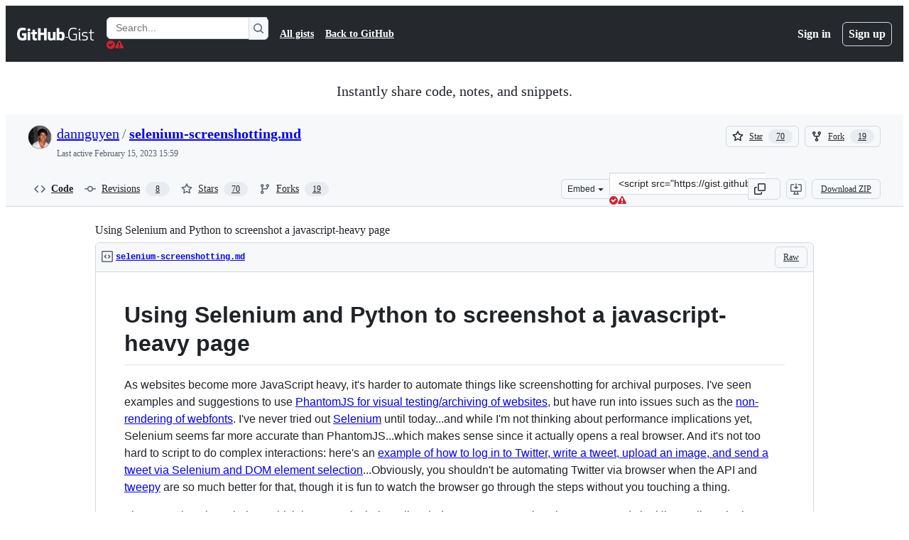

--- FILE ---
content_type: application/javascript
request_url: https://github.githubassets.com/assets/7332-5ea4ccf72018.js
body_size: 18192
content:
"use strict";(globalThis.webpackChunk_github_ui_github_ui=globalThis.webpackChunk_github_ui_github_ui||[]).push([[7332],{7332:(e,t,s)=>{s.d(t,{H5:()=>PageRenderer,Uz:()=>W,YR:()=>V,gM:()=>B,session:()=>H}),function(){if(void 0===window.Reflect||void 0===window.customElements||window.customElements.polyfillWrapFlushCallback)return;let e=HTMLElement;window.HTMLElement=({HTMLElement:function(){return Reflect.construct(e,[],this.constructor)}}).HTMLElement,HTMLElement.prototype=e.prototype,HTMLElement.prototype.constructor=HTMLElement,Object.setPrototypeOf(HTMLElement,e)}();var i=HTMLFormElement.prototype;function r(e,t,s){throw new e("Failed to execute 'requestSubmit' on 'HTMLFormElement': "+t+".",s)}"function"!=typeof i.requestSubmit&&(i.requestSubmit=function(e){var t,s;e?(t=e,s=this,t instanceof HTMLElement||r(TypeError,"parameter 1 is not of type 'HTMLElement'"),"submit"==t.type||r(TypeError,"The specified element is not a submit button"),t.form==s||r(DOMException,"The specified element is not owned by this form element","NotFoundError"),e.click()):((e=document.createElement("input")).type="submit",e.hidden=!0,this.appendChild(e),e.click(),this.removeChild(e))});let n=new WeakMap;function o(e){var t;let s,i,r=(null==(i=(s=(t=e.target)instanceof Element?t:t instanceof Node?t.parentElement:null)?s.closest("input, button"):null)?void 0:i.type)=="submit"?i:null;r&&r.form&&n.set(r.form,r)}!function(){let e;if(!("submitter"in Event.prototype)){if("SubmitEvent"in window&&/Apple Computer/.test(navigator.vendor))e=window.SubmitEvent.prototype;else{if("SubmitEvent"in window)return;e=window.Event.prototype}addEventListener("click",o,!0),Object.defineProperty(e,"submitter",{get(){if("submit"==this.type&&this.target instanceof HTMLFormElement)return n.get(this.target)}})}}();let a=null,l=null!=(X=null==(Q=globalThis.trustedTypes)?void 0:Q.emptyHTML)?X:"";(x=J||(J={})).eager="eager",x.lazy="lazy";let FrameElement=class FrameElement extends HTMLElement{constructor(){super(),this.loaded=Promise.resolve(),this.previousSrc=null,this.delegate=new FrameElement.delegateConstructor(this)}static get observedAttributes(){return["disabled","complete","loading","src"]}connectedCallback(){this.delegate.connect()}disconnectedCallback(){this.delegate.disconnect()}reload(){return this.delegate.sourceURLReloaded()}attributeChangedCallback(e){"loading"==e?this.delegate.loadingStyleChanged():"complete"==e?this.delegate.completeChanged():"src"==e?this.delegate.sourceURLChanged():this.delegate.disabledChanged()}get src(){return this.getAttribute("src")}set src(e){if(e)if(a){let t=a.createScriptURL(e);this.setAttribute("src",t)}else this.setAttribute("src",e);else this.removeAttribute("src")}get loading(){return"lazy"===(this.getAttribute("loading")||"").toLowerCase()?J.lazy:J.eager}set loading(e){e?this.setAttribute("loading",e):this.removeAttribute("loading")}get disabled(){return this.hasAttribute("disabled")}set disabled(e){e?this.setAttribute("disabled",""):this.removeAttribute("disabled")}get autoscroll(){return this.hasAttribute("autoscroll")}set autoscroll(e){e?this.setAttribute("autoscroll",""):this.removeAttribute("autoscroll")}get complete(){return!this.delegate.isLoading}get isActive(){return this.ownerDocument===document&&!this.isPreview}get isPreview(){var e,t;return null==(t=null==(e=this.ownerDocument)?void 0:e.documentElement)?void 0:t.hasAttribute("data-turbo-preview")}};function h(e){return new URL(e.toString(),document.baseURI)}function c(e){let t;return e.hash?e.hash.slice(1):(t=e.href.match(/#(.*)$/))?t[1]:void 0}function d(e,t){return h((null==t?void 0:t.getAttribute("formaction"))||e.getAttribute("action")||e.action)}function u(e){let t=c(e);return null!=t?e.href.slice(0,-(t.length+1)):e.href}let FetchResponse=class FetchResponse{constructor(e){this.response=e}get succeeded(){return this.response.ok}get failed(){return!this.succeeded}get clientError(){return this.statusCode>=400&&this.statusCode<=499}get serverError(){return this.statusCode>=500&&this.statusCode<=599}get redirected(){return this.response.redirected}get location(){return h(this.response.url)}get isHTML(){return this.contentType&&this.contentType.match(/^(?:text\/([^\s;,]+\b)?html|application\/xhtml\+xml)\b/)}get statusCode(){return this.response.status}get contentType(){return this.header("Content-Type")}get responseText(){return this.response.clone().text()}get responseHTML(){return this.isHTML?this.response.clone().text():Promise.resolve(void 0)}header(e){return this.response.headers.get(e)}};function m(e){return"advance"==e||"replace"==e||"restore"==e}function p(e){if("false"==e.getAttribute("data-turbo-eval"))return e;{let t=document.createElement("script"),s=C("csp-nonce");return s&&(t.nonce=s),null!==e.textContent&&(null!==a?t.textContent=a.createScript(e.textContent):t.textContent=e.textContent),t.async=!1,function(e,t){for(let{name:s,value:i}of t.attributes)if("src"===s&&null!==a){let t=a.createScriptURL(i);e.setAttribute(s,t)}else e.setAttribute(s,i)}(t,e),t}}function g(e,{target:t,cancelable:s,detail:i}={}){let r=new CustomEvent(e,{cancelable:s,bubbles:!0,detail:i});return t&&t.isConnected?t.dispatchEvent(r):document.documentElement.dispatchEvent(r),r}function f(){return new Promise(e=>requestAnimationFrame(()=>e()))}function v(e=""){return new DOMParser().parseFromString(e,"text/html")}function b(e,...t){var s,i;let r=(s=e,i=t,s.reduce((e,t,s)=>e+t+(void 0==i[s]?"":i[s]),"")).replace(/^\n/,"").split(`
`),n=r[0].match(/^\s+/),o=n?n[0].length:0;return r.map(e=>e.slice(o)).join(`
`)}function S(){return Array.from({length:36}).map((e,t)=>8==t||13==t||18==t||23==t?"-":14==t?"4":19==t?(Math.floor(4*Math.random())+8).toString(16):Math.floor(15*Math.random()).toString(16)).join("")}function w(e,...t){for(let s of t.map(t=>null==t?void 0:t.getAttribute(e)))if("string"==typeof s)return s;return null}function E(...e){for(let t of e)"turbo-frame"==t.localName&&t.setAttribute("busy",""),t.setAttribute("aria-busy","true")}function y(...e){for(let t of e)"turbo-frame"==t.localName&&t.removeAttribute("busy"),t.removeAttribute("aria-busy")}function R(e){switch(e){case"replace":return history.replaceState;case"advance":case"restore":return history.pushState}}function L(e){return document.querySelector(`meta[name="${e}"]`)}function C(e){let t=L(e);return t&&t.content}(U=G||(G={}))[U.get=0]="get",U[U.post=1]="post",U[U.put=2]="put",U[U.patch=3]="patch",U[U.delete=4]="delete";let FetchRequest=class FetchRequest{constructor(e,t,s,i=new URLSearchParams,r=null){this.abortController=new AbortController,this.resolveRequestPromise=e=>{},this.delegate=e,this.method=t,this.headers=this.defaultHeaders,this.body=i,this.url=s,this.target=r}get location(){return this.url}get params(){return this.url.searchParams}get entries(){return this.body?Array.from(this.body.entries()):[]}cancel(){this.abortController.abort()}async perform(){var e,t;let{fetchOptions:s}=this;null==(t=(e=this.delegate).prepareHeadersForRequest)||t.call(e,this.headers,this),await this.allowRequestToBeIntercepted(s);try{this.delegate.requestStarted(this);let e=await fetch(this.url.href,s);return await this.receive(e)}catch(e){if("AbortError"!==e.name)throw this.willDelegateErrorHandling(e)&&this.delegate.requestErrored(this,e),e}finally{this.delegate.requestFinished(this)}}async receive(e){let t=new FetchResponse(e);return g("turbo:before-fetch-response",{cancelable:!0,detail:{fetchResponse:t},target:this.target}).defaultPrevented?this.delegate.requestPreventedHandlingResponse(this,t):t.succeeded?this.delegate.requestSucceededWithResponse(this,t):this.delegate.requestFailedWithResponse(this,t),t}get fetchOptions(){var e;return{method:G[this.method].toUpperCase(),credentials:"same-origin",headers:this.headers,redirect:"follow",body:this.isIdempotent?null:this.body,signal:this.abortSignal,referrer:null==(e=this.delegate.referrer)?void 0:e.href}}get defaultHeaders(){return{Accept:"text/html, application/xhtml+xml"}}get isIdempotent(){return this.method==G.get}get abortSignal(){return this.abortController.signal}acceptResponseType(e){this.headers.Accept=[e,this.headers.Accept].join(", ")}async allowRequestToBeIntercepted(e){let t=new Promise(e=>this.resolveRequestPromise=e);g("turbo:before-fetch-request",{cancelable:!0,detail:{fetchOptions:e,url:this.url,resume:this.resolveRequestPromise},target:this.target}).defaultPrevented&&await t}willDelegateErrorHandling(e){return!g("turbo:fetch-request-error",{target:this.target,cancelable:!0,detail:{request:this,error:e}}).defaultPrevented}};let AppearanceObserver=class AppearanceObserver{constructor(e,t){this.started=!1,this.intersect=e=>{let t=e.slice(-1)[0];(null==t?void 0:t.isIntersecting)&&this.delegate.elementAppearedInViewport(this.element)},this.delegate=e,this.element=t,this.intersectionObserver=new IntersectionObserver(this.intersect)}start(){this.started||(this.started=!0,this.intersectionObserver.observe(this.element))}stop(){this.started&&(this.started=!1,this.intersectionObserver.unobserve(this.element))}};let StreamMessage=class StreamMessage{constructor(e){this.fragment=function(e){for(let t of e.querySelectorAll("turbo-stream")){let e=document.importNode(t,!0);for(let t of e.templateElement.content.querySelectorAll("script"))"application/json"!==t.type&&t.replaceWith(p(t));t.replaceWith(e)}return e}(e)}static wrap(e){let t;if("string"!=typeof e)return e;return new this(((t=document.createElement("template")).innerHTML=e,t.content))}};StreamMessage.contentType="text/vnd.turbo-stream.html",(_=Z||(Z={}))[_.initialized=0]="initialized",_[_.requesting=1]="requesting",_[_.waiting=2]="waiting",_[_.receiving=3]="receiving",_[_.stopping=4]="stopping",_[_.stopped=5]="stopped",(j=ee||(ee={})).urlEncoded="application/x-www-form-urlencoded",j.multipart="multipart/form-data",j.plain="text/plain";let FormSubmission=class FormSubmission{constructor(e,t,s,i=!1){this.state=Z.initialized,this.delegate=e,this.formElement=t,this.submitter=s,this.formData=function(e,t){let s=new FormData(e),i=null==t?void 0:t.getAttribute("name"),r=null==t?void 0:t.getAttribute("value");return i&&s.append(i,r||""),s}(t,s),this.location=h(this.action),this.method==G.get&&function(e,t){let s=new URLSearchParams;for(let[e,i]of t)i instanceof File||s.append(e,i);e.search=s.toString()}(this.location,[...this.body.entries()]),this.fetchRequest=new FetchRequest(this,this.method,this.location,this.body,this.formElement),this.mustRedirect=i}static confirmMethod(e,t,s){return Promise.resolve(confirm(e))}get method(){var e;return function(e){switch(e.toLowerCase()){case"get":return G.get;case"post":return G.post;case"put":return G.put;case"patch":return G.patch;case"delete":return G.delete}}(((null==(e=this.submitter)?void 0:e.getAttribute("formmethod"))||this.formElement.getAttribute("method")||"").toLowerCase())||G.get}get action(){var e;let t="string"==typeof this.formElement.action?this.formElement.action:null;return(null==(e=this.submitter)?void 0:e.hasAttribute("formaction"))?this.submitter.getAttribute("formaction")||"":this.formElement.getAttribute("action")||t||""}get body(){return this.enctype==ee.urlEncoded||this.method==G.get?new URLSearchParams(this.stringFormData):this.formData}get enctype(){var e;switch(((null==(e=this.submitter)?void 0:e.getAttribute("formenctype"))||this.formElement.enctype).toLowerCase()){case ee.multipart:return ee.multipart;case ee.plain:return ee.plain;default:return ee.urlEncoded}}get isIdempotent(){return this.fetchRequest.isIdempotent}get stringFormData(){return[...this.formData].reduce((e,[t,s])=>e.concat("string"==typeof s?[[t,s]]:[]),[])}async start(){let{initialized:e,requesting:t}=Z,s=w("data-turbo-confirm",this.submitter,this.formElement);if(("string"!=typeof s||await FormSubmission.confirmMethod(s,this.formElement,this.submitter))&&this.state==e)return this.state=t,this.fetchRequest.perform()}stop(){let{stopping:e,stopped:t}=Z;if(this.state!=e&&this.state!=t)return this.state=e,this.fetchRequest.cancel(),!0}prepareHeadersForRequest(e,t){if(!t.isIdempotent){let t=function(e){if(null!=e){let t=(document.cookie?document.cookie.split("; "):[]).find(t=>t.startsWith(e));if(t){let e=t.split("=").slice(1).join("=");return e?decodeURIComponent(e):void 0}}}(C("csrf-param"))||C("csrf-token");t&&(e["X-CSRF-Token"]=t)}this.requestAcceptsTurboStreamResponse(t)&&t.acceptResponseType(StreamMessage.contentType)}requestStarted(e){var t;this.state=Z.waiting,null==(t=this.submitter)||t.setAttribute("disabled",""),g("turbo:submit-start",{target:this.formElement,detail:{formSubmission:this}}),this.delegate.formSubmissionStarted(this)}requestPreventedHandlingResponse(e,t){this.result={success:t.succeeded,fetchResponse:t}}requestSucceededWithResponse(e,t){if(t.clientError||t.serverError)this.delegate.formSubmissionFailedWithResponse(this,t);else{var s;if(this.requestMustRedirect(e)&&200==(s=t).statusCode&&!s.redirected){let e=Error("Form responses must redirect to another location");this.delegate.formSubmissionErrored(this,e)}else this.state=Z.receiving,this.result={success:!0,fetchResponse:t},this.delegate.formSubmissionSucceededWithResponse(this,t)}}requestFailedWithResponse(e,t){this.result={success:!1,fetchResponse:t},this.delegate.formSubmissionFailedWithResponse(this,t)}requestErrored(e,t){this.result={success:!1,error:t},this.delegate.formSubmissionErrored(this,t)}requestFinished(e){var t;this.state=Z.stopped,null==(t=this.submitter)||t.removeAttribute("disabled"),g("turbo:submit-end",{target:this.formElement,detail:Object.assign({formSubmission:this},this.result)}),this.delegate.formSubmissionFinished(this)}requestMustRedirect(e){return!e.isIdempotent&&this.mustRedirect}requestAcceptsTurboStreamResponse(e){return!e.isIdempotent||function(e,...t){return t.some(t=>t&&t.hasAttribute(e))}("data-turbo-stream",this.submitter,this.formElement)}};let Snapshot=class Snapshot{constructor(e){this.element=e}get activeElement(){return this.element.ownerDocument.activeElement}get children(){return[...this.element.children]}hasAnchor(e){return null!=this.getElementForAnchor(e)}getElementForAnchor(e){return e?this.element.querySelector(`[id='${e}'], a[name='${e}']`):null}get isConnected(){return this.element.isConnected}get firstAutofocusableElement(){for(let e of this.element.querySelectorAll("[autofocus]"))if(null==e.closest("[inert], :disabled, [hidden], details:not([open]), dialog:not([open])"))return e;else continue;return null}get permanentElements(){return P(this.element)}getPermanentElementById(e){return A(this.element,e)}getPermanentElementMapForSnapshot(e){let t={};for(let s of this.permanentElements){let{id:i}=s,r=e.getPermanentElementById(i);r&&(t[i]=[s,r])}return t}};function A(e,t){return e.querySelector(`#${t}[data-turbo-permanent]`)}function P(e){return e.querySelectorAll("[id][data-turbo-permanent]")}let FormSubmitObserver=class FormSubmitObserver{constructor(e,t){this.started=!1,this.submitCaptured=()=>{this.eventTarget.removeEventListener("submit",this.submitBubbled,!1),this.eventTarget.addEventListener("submit",this.submitBubbled,!1)},this.submitBubbled=e=>{if(!e.defaultPrevented){var t,s;let i=e.target instanceof HTMLFormElement?e.target:void 0,r=e.submitter||void 0;i&&(t=i,"dialog"!=((null==(s=r)?void 0:s.getAttribute("formmethod"))||t.getAttribute("method")))&&function(e,t){let s=(null==t?void 0:t.getAttribute("formtarget"))||e.target;for(let e of document.getElementsByName(s))if(e instanceof HTMLIFrameElement)return!1;return!0}(i,r)&&this.delegate.willSubmitForm(i,r)&&(e.preventDefault(),e.stopImmediatePropagation(),this.delegate.formSubmitted(i,r))}},this.delegate=e,this.eventTarget=t}start(){this.started||(this.eventTarget.addEventListener("submit",this.submitCaptured,!0),this.started=!0)}stop(){this.started&&(this.eventTarget.removeEventListener("submit",this.submitCaptured,!0),this.started=!1)}};let View=class View{constructor(e,t){this.resolveRenderPromise=e=>{},this.resolveInterceptionPromise=e=>{},this.delegate=e,this.element=t}scrollToAnchor(e){let t=this.snapshot.getElementForAnchor(e);t?(this.scrollToElement(t),this.focusElement(t)):this.scrollToPosition({x:0,y:0})}scrollToAnchorFromLocation(e){this.scrollToAnchor(c(e))}scrollToElement(e){e.scrollIntoView()}focusElement(e){e instanceof HTMLElement&&(e.hasAttribute("tabindex")?e.focus():(e.setAttribute("tabindex","-1"),e.focus(),e.removeAttribute("tabindex")))}scrollToPosition({x:e,y:t}){this.scrollRoot.scrollTo(e,t)}scrollToTop(){this.scrollToPosition({x:0,y:0})}get scrollRoot(){return window}async render(e){let{isPreview:t,shouldRender:s,newSnapshot:i}=e;if(s)try{this.renderPromise=new Promise(e=>this.resolveRenderPromise=e),this.renderer=e,await this.prepareToRenderSnapshot(e);let s=new Promise(e=>this.resolveInterceptionPromise=e),r={resume:this.resolveInterceptionPromise,render:this.renderer.renderElement};this.delegate.allowsImmediateRender(i,r)||await s,await this.renderSnapshot(e),this.delegate.viewRenderedSnapshot(i,t),this.delegate.preloadOnLoadLinksForView(this.element),this.finishRenderingSnapshot(e)}finally{delete this.renderer,this.resolveRenderPromise(void 0),delete this.renderPromise}else this.invalidate(e.reloadReason)}invalidate(e){this.delegate.viewInvalidated(e)}async prepareToRenderSnapshot(e){this.markAsPreview(e.isPreview),await e.prepareToRender()}markAsPreview(e){e?this.element.setAttribute("data-turbo-preview",""):this.element.removeAttribute("data-turbo-preview")}async renderSnapshot(e){await e.render()}finishRenderingSnapshot(e){e.finishRendering()}};let FrameView=class FrameView extends View{invalidate(){this.element.textContent=""}get snapshot(){return new Snapshot(this.element)}};let LinkInterceptor=class LinkInterceptor{constructor(e,t){this.clickBubbled=e=>{this.respondsToEventTarget(e.target)?this.clickEvent=e:delete this.clickEvent},this.linkClicked=e=>{this.clickEvent&&this.respondsToEventTarget(e.target)&&e.target instanceof Element&&this.delegate.shouldInterceptLinkClick(e.target,e.detail.url,e.detail.originalEvent)&&(this.clickEvent.preventDefault(),e.preventDefault(),this.delegate.linkClickIntercepted(e.target,e.detail.url,e.detail.originalEvent)),delete this.clickEvent},this.willVisit=e=>{delete this.clickEvent},this.delegate=e,this.element=t}start(){this.element.addEventListener("click",this.clickBubbled),document.addEventListener("turbo:click",this.linkClicked),document.addEventListener("turbo:before-visit",this.willVisit)}stop(){this.element.removeEventListener("click",this.clickBubbled),document.removeEventListener("turbo:click",this.linkClicked),document.removeEventListener("turbo:before-visit",this.willVisit)}respondsToEventTarget(e){let t=e instanceof Element?e:e instanceof Node?e.parentElement:null;return t&&t.closest("turbo-frame, html")==this.element}};let LinkClickObserver=class LinkClickObserver{constructor(e,t){this.started=!1,this.clickCaptured=()=>{this.eventTarget.removeEventListener("click",this.clickBubbled,!1),this.eventTarget.addEventListener("click",this.clickBubbled,!1)},this.clickBubbled=e=>{if(e instanceof MouseEvent&&this.clickEventIsSignificant(e)){let t=e.composedPath&&e.composedPath()[0]||e.target,s=this.findLinkFromClickTarget(t);if(s&&function(e){for(let t of document.getElementsByName(e.target))if(t instanceof HTMLIFrameElement)return!1;return!0}(s)){let t=this.getLocationForLink(s);this.delegate.willFollowLinkToLocation(s,t,e)&&(e.preventDefault(),this.delegate.followedLinkToLocation(s,t))}}},this.delegate=e,this.eventTarget=t}start(){this.started||(this.eventTarget.addEventListener("click",this.clickCaptured,!0),this.started=!0)}stop(){this.started&&(this.eventTarget.removeEventListener("click",this.clickCaptured,!0),this.started=!1)}clickEventIsSignificant(e){return!(e.target&&e.target.isContentEditable||e.defaultPrevented||e.which>1||e.altKey||e.ctrlKey||e.metaKey||e.shiftKey)}findLinkFromClickTarget(e){if(e instanceof Element)return e.closest("a[href]:not([target^=_]):not([download])")}getLocationForLink(e){return h(e.getAttribute("href")||"")}};let FormLinkClickObserver=class FormLinkClickObserver{constructor(e,t){this.delegate=e,this.linkInterceptor=new LinkClickObserver(this,t)}start(){this.linkInterceptor.start()}stop(){this.linkInterceptor.stop()}willFollowLinkToLocation(e,t,s){return this.delegate.willSubmitFormLinkToLocation(e,t,s)&&e.hasAttribute("data-turbo-method")}followedLinkToLocation(e,t){let s=t.href,i=document.createElement("form");i.setAttribute("data-turbo","true"),i.setAttribute("action",s),i.setAttribute("hidden","");let r=e.getAttribute("data-turbo-method");r&&i.setAttribute("method",r);let n=e.getAttribute("data-turbo-frame");n&&i.setAttribute("data-turbo-frame",n);let o=e.getAttribute("data-turbo-action");o&&i.setAttribute("data-turbo-action",o);let a=e.getAttribute("data-turbo-confirm");a&&i.setAttribute("data-turbo-confirm",a),e.hasAttribute("data-turbo-stream")&&i.setAttribute("data-turbo-stream",""),this.delegate.submittedFormLinkToLocation(e,t,i),document.body.appendChild(i),i.addEventListener("turbo:submit-end",()=>i.remove(),{once:!0}),requestAnimationFrame(()=>i.requestSubmit())}};let Bardo=class Bardo{constructor(e,t){this.delegate=e,this.permanentElementMap=t}static async preservingPermanentElements(e,t,s){let i=new this(e,t);i.enter(),await s(),i.leave()}enter(){for(let e in this.permanentElementMap){let[t,s]=this.permanentElementMap[e];this.delegate.enteringBardo(t,s),this.replaceNewPermanentElementWithPlaceholder(s)}}leave(){for(let e in this.permanentElementMap){let[t]=this.permanentElementMap[e];this.replaceCurrentPermanentElementWithClone(t),this.replacePlaceholderWithPermanentElement(t),this.delegate.leavingBardo(t)}}replaceNewPermanentElementWithPlaceholder(e){var t;let s,i=(t=e,(s=document.createElement("meta")).setAttribute("name","turbo-permanent-placeholder"),s.setAttribute("content",t.id),s);e.replaceWith(i)}replaceCurrentPermanentElementWithClone(e){let t=e.cloneNode(!0);e.replaceWith(t)}replacePlaceholderWithPermanentElement(e){let t=this.getPlaceholderById(e.id);null==t||t.replaceWith(e)}getPlaceholderById(e){return this.placeholders.find(t=>t.content==e)}get placeholders(){return[...document.querySelectorAll("meta[name=turbo-permanent-placeholder][content]")]}};let Renderer=class Renderer{constructor(e,t,s,i,r=!0){this.activeElement=null,this.currentSnapshot=e,this.newSnapshot=t,this.isPreview=i,this.willRender=r,this.renderElement=s,this.promise=new Promise((e,t)=>this.resolvingFunctions={resolve:e,reject:t})}get shouldRender(){return!0}get reloadReason(){}prepareToRender(){}finishRendering(){this.resolvingFunctions&&(this.resolvingFunctions.resolve(),delete this.resolvingFunctions)}async preservingPermanentElements(e){await Bardo.preservingPermanentElements(this,this.permanentElementMap,e)}focusFirstAutofocusableElement(){var e;let t=this.connectedSnapshot.firstAutofocusableElement;(e=t)&&"function"==typeof e.focus&&t.focus()}enteringBardo(e){!this.activeElement&&e.contains(this.currentSnapshot.activeElement)&&(this.activeElement=this.currentSnapshot.activeElement)}leavingBardo(e){e.contains(this.activeElement)&&this.activeElement instanceof HTMLElement&&(this.activeElement.focus(),this.activeElement=null)}get connectedSnapshot(){return this.newSnapshot.isConnected?this.newSnapshot:this.currentSnapshot}get currentElement(){return this.currentSnapshot.element}get newElement(){return this.newSnapshot.element}get permanentElementMap(){return this.currentSnapshot.getPermanentElementMapForSnapshot(this.newSnapshot)}};let FrameRenderer=class FrameRenderer extends Renderer{constructor(e,t,s,i,r,n=!0){super(t,s,i,r,n),this.delegate=e}static renderElement(e,t){var s;let i=document.createRange();i.selectNodeContents(e),i.deleteContents();let r=null==(s=t.ownerDocument)?void 0:s.createRange();r&&(r.selectNodeContents(t),e.appendChild(r.extractContents()))}get shouldRender(){return!0}async render(){await f(),this.preservingPermanentElements(()=>{this.loadFrameElement()}),this.scrollFrameIntoView(),await f(),this.focusFirstAutofocusableElement(),await f(),this.activateScriptElements(),this.activateImageElements()}loadFrameElement(){this.delegate.willRenderFrame(this.currentElement,this.newElement),this.renderElement(this.currentElement,this.newElement)}scrollFrameIntoView(){if(this.currentElement.autoscroll||this.newElement.autoscroll){var e,t;let s=this.currentElement.firstElementChild,i="end"==(e=this.currentElement.getAttribute("data-autoscroll-block"))||"start"==e||"center"==e||"nearest"==e?e:"end",r="auto"==(t=this.currentElement.getAttribute("data-autoscroll-behavior"))||"smooth"==t?t:"auto";if(s)return s.scrollIntoView({block:i,behavior:r}),!0}return!1}activateScriptElements(){for(let e of this.newScriptElements){if("application/json"===e.type)continue;let t=p(e);e.replaceWith(t)}}activateImageElements(){for(let e of this.imageElements){let t=function(e){if("false"==e.getAttribute("data-turbo-eval"))return e;{let t=document.createElement("img");return function(e,t){for(let{name:s,value:i}of t.attributes)e.setAttribute(s,i)}(t,e),t}}(e);e.replaceWith(t)}}get newScriptElements(){return this.currentElement.querySelectorAll("script")}get imageElements(){return this.currentElement.querySelectorAll("img")}};let ProgressBar=class ProgressBar{constructor(){this.hiding=!1,this.value=0,this.visible=!1,this.trickle=()=>{this.setValue(this.value+Math.random()/100)},this.stylesheetElement=this.createStylesheetElement(),this.progressElement=this.createProgressElement(),this.installStylesheetElement(),this.setValue(0)}static get defaultCSS(){return b`
      .turbo-progress-bar {
        position: fixed;
        display: block;
        top: 0;
        left: 0;
        height: 3px;
        background: #0076ff;
        z-index: 2147483647;
        transition:
          width ${ProgressBar.animationDuration}ms ease-out,
          opacity ${ProgressBar.animationDuration/2}ms ${ProgressBar.animationDuration/2}ms ease-in;
        transform: translate3d(0, 0, 0);
      }
    `}show(){this.visible||(this.visible=!0,this.installProgressElement(),this.startTrickling())}hide(){this.visible&&!this.hiding&&(this.hiding=!0,this.fadeProgressElement(()=>{this.uninstallProgressElement(),this.stopTrickling(),this.visible=!1,this.hiding=!1}))}setValue(e){this.value=e,this.refresh()}installStylesheetElement(){document.head.insertBefore(this.stylesheetElement,document.head.firstChild)}installProgressElement(){this.progressElement.style.width="0",this.progressElement.style.opacity="1",document.documentElement.insertBefore(this.progressElement,document.body),this.refresh()}fadeProgressElement(e){this.progressElement.style.opacity="0",setTimeout(e,1.5*ProgressBar.animationDuration)}uninstallProgressElement(){this.progressElement.parentNode&&document.documentElement.removeChild(this.progressElement)}startTrickling(){this.trickleInterval||(this.trickleInterval=window.setInterval(this.trickle,ProgressBar.animationDuration))}stopTrickling(){window.clearInterval(this.trickleInterval),delete this.trickleInterval}refresh(){requestAnimationFrame(()=>{this.progressElement.style.width=`${10+90*this.value}%`})}createStylesheetElement(){let e=document.createElement("style");return e.type="text/css",e.textContent=ProgressBar.defaultCSS,this.cspNonce&&(e.nonce=this.cspNonce),e}createProgressElement(){let e=document.createElement("div");return e.className="turbo-progress-bar",e}get cspNonce(){return C("csp-nonce")}};ProgressBar.animationDuration=300;let HeadSnapshot=class HeadSnapshot extends Snapshot{constructor(){super(...arguments),this.detailsByOuterHTML=this.children.filter(e=>"noscript"!=e.localName).map(e=>{var t;return(t=e).hasAttribute("nonce")&&t.setAttribute("nonce",""),t}).reduce((e,t)=>{var s,i;let r,{outerHTML:n}=t,o=n in e?e[n]:{type:"script"==(s=t).localName?"script":"style"==(r=(i=s).localName)||"link"==r&&"stylesheet"==i.getAttribute("rel")?"stylesheet":void 0,tracked:"reload"==t.getAttribute("data-turbo-track"),elements:[]};return Object.assign(Object.assign({},e),{[n]:Object.assign(Object.assign({},o),{elements:[...o.elements,t]})})},{})}get trackedElementSignature(){return Object.keys(this.detailsByOuterHTML).filter(e=>this.detailsByOuterHTML[e].tracked).join("")}getScriptElementsNotInSnapshot(e){return this.getElementsMatchingTypeNotInSnapshot("script",e)}getStylesheetElementsNotInSnapshot(e){return this.getElementsMatchingTypeNotInSnapshot("stylesheet",e)}getElementsMatchingTypeNotInSnapshot(e,t){return Object.keys(this.detailsByOuterHTML).filter(e=>!(e in t.detailsByOuterHTML)).map(e=>this.detailsByOuterHTML[e]).filter(({type:t})=>t==e).map(({elements:[e]})=>e)}get provisionalElements(){return Object.keys(this.detailsByOuterHTML).reduce((e,t)=>{let{type:s,tracked:i,elements:r}=this.detailsByOuterHTML[t];return null!=s||i?r.length>1?[...e,...r.slice(1)]:e:[...e,...r]},[])}getMetaValue(e){let t=this.findMetaElementByName(e);return t?t.getAttribute("content"):null}findMetaElementByName(e){return Object.keys(this.detailsByOuterHTML).reduce((t,s)=>{var i,r;let{elements:[n]}=this.detailsByOuterHTML[s];return(i=n,r=e,"meta"==i.localName&&i.getAttribute("name")==r)?n:t},void 0)}};let PageSnapshot=class PageSnapshot extends Snapshot{constructor(e,t){super(e),this.headSnapshot=t}static fromResponse(e,t=l){if(!e||null==a)return this.fromHTMLString(t);let s=a.createHTML(t,e);return this.fromHTMLString(s)}static fromHTMLString(e=l){return this.fromDocument(v(e))}static fromElement(e){return this.fromDocument(e.ownerDocument)}static fromDocument({head:e,body:t}){return new this(t,new HeadSnapshot(e))}clone(){let e=this.element.cloneNode(!0),t=this.element.querySelectorAll("select"),s=e.querySelectorAll("select");for(let[e,i]of t.entries()){let t=s[e];for(let e of t.selectedOptions)e.selected=!1;for(let e of i.selectedOptions)t.options[e.index].selected=!0}for(let t of e.querySelectorAll('input[type="password"]'))t.value="";return new PageSnapshot(e,this.headSnapshot)}get headElement(){return this.headSnapshot.element}get rootLocation(){var e;return h(null!=(e=this.getSetting("root"))?e:"/")}get cacheControlValue(){return this.getSetting("cache-control")}get isPreviewable(){return"no-preview"!=this.cacheControlValue}get isCacheable(){return"no-cache"!=this.cacheControlValue}get isVisitable(){return"reload"!=this.getSetting("visit-control")}getSetting(e){return this.headSnapshot.getMetaValue(`turbo-${e}`)}};($=et||(et={})).visitStart="visitStart",$.requestStart="requestStart",$.requestEnd="requestEnd",$.visitEnd="visitEnd",(z=es||(es={})).initialized="initialized",z.started="started",z.canceled="canceled",z.failed="failed",z.completed="completed";let T={action:"advance",historyChanged:!1,visitCachedSnapshot:()=>{},willRender:!0,updateHistory:!0,shouldCacheSnapshot:!0,acceptsStreamResponse:!1};(K=ei||(ei={}))[K.networkFailure=0]="networkFailure",K[K.timeoutFailure=-1]="timeoutFailure",K[K.contentTypeMismatch=-2]="contentTypeMismatch";let Visit=class Visit{constructor(e,t,s,i={}){this.identifier=S(),this.timingMetrics={},this.followedRedirect=!1,this.historyChanged=!1,this.scrolled=!1,this.shouldCacheSnapshot=!0,this.acceptsStreamResponse=!1,this.snapshotCached=!1,this.state=es.initialized,this.delegate=e,this.location=t,this.restorationIdentifier=s||S();const{action:r,historyChanged:n,referrer:o,snapshot:a,snapshotHTML:l,response:h,visitCachedSnapshot:c,willRender:d,updateHistory:u,shouldCacheSnapshot:m,acceptsStreamResponse:p}=Object.assign(Object.assign({},T),i);this.action=r,this.historyChanged=n,this.referrer=o,this.snapshot=a,this.snapshotHTML=l,this.response=h,this.isSamePage=this.delegate.locationWithActionIsSamePage(this.location,this.action),this.visitCachedSnapshot=c,this.willRender=d,this.updateHistory=u,this.scrolled=!d,this.shouldCacheSnapshot=m,this.acceptsStreamResponse=p}get adapter(){return this.delegate.adapter}get view(){return this.delegate.view}get history(){return this.delegate.history}get restorationData(){return this.history.getRestorationDataForIdentifier(this.restorationIdentifier)}get silent(){return this.isSamePage}start(){this.state==es.initialized&&(this.recordTimingMetric(et.visitStart),this.state=es.started,this.adapter.visitStarted(this),this.delegate.visitStarted(this))}cancel(){this.state==es.started&&(this.request&&this.request.cancel(),this.cancelRender(),this.state=es.canceled)}complete(){this.state==es.started&&(this.recordTimingMetric(et.visitEnd),this.state=es.completed,this.followRedirect(),this.followedRedirect||(this.adapter.visitCompleted(this),this.delegate.visitCompleted(this)))}fail(){this.state==es.started&&(this.state=es.failed,this.adapter.visitFailed(this))}changeHistory(){var e;if(!this.historyChanged&&this.updateHistory){let t=R(this.location.href===(null==(e=this.referrer)?void 0:e.href)?"replace":this.action);this.history.update(t,this.location,this.restorationIdentifier),this.historyChanged=!0}}issueRequest(){this.hasPreloadedResponse()?this.simulateRequest():this.shouldIssueRequest()&&!this.request&&(this.request=new FetchRequest(this,G.get,this.location),this.request.perform())}simulateRequest(){this.response&&(this.startRequest(),this.recordResponse(),this.finishRequest())}startRequest(){this.recordTimingMetric(et.requestStart),this.adapter.visitRequestStarted(this)}recordResponse(e=this.response){if(this.response=e,e){let{statusCode:t}=e;F(t)?this.adapter.visitRequestCompleted(this):this.adapter.visitRequestFailedWithStatusCode(this,t)}}finishRequest(){this.recordTimingMetric(et.requestEnd),this.adapter.visitRequestFinished(this)}loadResponse(){if(this.response){let{statusCode:e,response:t,responseHTML:s}=this.response;this.render(async()=>{this.shouldCacheSnapshot&&this.cacheSnapshot(),this.view.renderPromise&&await this.view.renderPromise,F(e)&&null!=s?(await this.view.renderPage(PageSnapshot.fromResponse(t,s),!1,this.willRender,this),this.performScroll(),this.adapter.visitRendered(this),this.complete()):(await this.view.renderError(PageSnapshot.fromResponse(t,s),this),this.adapter.visitRendered(this),this.fail())})}}getCachedSnapshot(){let e=this.view.getCachedSnapshotForLocation(this.location)||this.getPreloadedSnapshot();if(e&&(!c(this.location)||e.hasAnchor(c(this.location)))&&("restore"==this.action||e.isPreviewable))return e}getPreloadedSnapshot(){if(this.snapshotHTML)return PageSnapshot.fromHTMLString(this.snapshotHTML)}hasCachedSnapshot(){return null!=this.getCachedSnapshot()}loadCachedSnapshot(){let e=this.getCachedSnapshot();if(e){let t=this.shouldIssueRequest();this.render(async()=>{this.cacheSnapshot(),this.isSamePage?this.adapter.visitRendered(this):(this.view.renderPromise&&await this.view.renderPromise,await this.view.renderPage(e,t,this.willRender,this),this.performScroll(),this.adapter.visitRendered(this),t||this.complete())})}}followRedirect(){var e;this.redirectedToLocation&&!this.followedRedirect&&(null==(e=this.response)?void 0:e.redirected)&&(this.adapter.visitProposedToLocation(this.redirectedToLocation,{action:"replace",response:this.response}),this.followedRedirect=!0)}goToSamePageAnchor(){this.isSamePage&&this.render(async()=>{this.cacheSnapshot(),this.performScroll(),this.changeHistory(),this.adapter.visitRendered(this)})}prepareHeadersForRequest(e,t){this.acceptsStreamResponse&&t.acceptResponseType(StreamMessage.contentType)}requestStarted(){this.startRequest()}requestPreventedHandlingResponse(e,t){}async requestSucceededWithResponse(e,t){let s=await t.responseHTML,{redirected:i,statusCode:r,response:n}=t;void 0==s?this.recordResponse({statusCode:ei.contentTypeMismatch,redirected:i}):(this.redirectedToLocation=t.redirected?t.location:void 0,this.redirectedToLocation&&""===t.location.hash&&(this.redirectedToLocation.hash=e.url.hash),this.recordResponse({statusCode:r,redirected:i,response:n,responseHTML:s}))}async requestFailedWithResponse(e,t){let s=await t.responseHTML,{redirected:i,statusCode:r,response:n}=t;void 0==s?this.recordResponse({statusCode:ei.contentTypeMismatch,redirected:i}):this.recordResponse({statusCode:r,redirected:i,response:n,responseHTML:s})}requestErrored(e,t){this.recordResponse({statusCode:ei.networkFailure,redirected:!1})}requestFinished(){this.finishRequest()}performScroll(){this.scrolled||this.view.forceReloaded||("restore"==this.action?this.scrollToRestoredPosition()||this.scrollToAnchor()||this.view.scrollToTop():this.scrollToAnchor()||this.view.scrollToTop(),this.isSamePage&&this.delegate.visitScrolledToSamePageLocation(this.view.lastRenderedLocation,this.location),this.scrolled=!0)}scrollToRestoredPosition(){let{scrollPosition:e}=this.restorationData;if(e)return this.view.scrollToPosition(e),!0}scrollToAnchor(){let e=c(this.location);if(null!=e)return this.view.scrollToAnchor(e),!0}recordTimingMetric(e){this.timingMetrics[e]=new Date().getTime()}getTimingMetrics(){return Object.assign({},this.timingMetrics)}getHistoryMethodForAction(e){switch(e){case"replace":return history.replaceState;case"advance":case"restore":return history.pushState}}hasPreloadedResponse(){return"object"==typeof this.response}shouldIssueRequest(){return!this.isSamePage&&("restore"==this.action?!this.hasCachedSnapshot():this.willRender)}cacheSnapshot(){this.snapshotCached||(this.view.cacheSnapshot(this.snapshot).then(e=>e&&this.visitCachedSnapshot(e)),this.snapshotCached=!0)}async render(e){this.cancelRender(),await new Promise(e=>{this.frame=requestAnimationFrame(()=>e())}),await e(),delete this.frame}cancelRender(){this.frame&&(cancelAnimationFrame(this.frame),delete this.frame)}};function F(e){return e>=200&&e<300}let BrowserAdapter=class BrowserAdapter{constructor(e){this.progressBar=new ProgressBar,this.showProgressBar=()=>{this.progressBar.show()},this.session=e}visitProposedToLocation(e,t){this.navigator.startVisit(e,(null==t?void 0:t.restorationIdentifier)||S(),t)}visitStarted(e){this.location=e.location,e.loadCachedSnapshot(),e.issueRequest(),e.goToSamePageAnchor()}visitRequestStarted(e){this.progressBar.setValue(0),e.hasCachedSnapshot()||"restore"!=e.action?this.showVisitProgressBarAfterDelay():this.showProgressBar()}visitRequestCompleted(e){e.loadResponse()}visitRequestFailedWithStatusCode(e,t){switch(t){case ei.networkFailure:case ei.timeoutFailure:case ei.contentTypeMismatch:return this.reload({reason:"request_failed",context:{statusCode:t}});default:return e.loadResponse()}}visitRequestFinished(e){this.progressBar.setValue(1),this.hideVisitProgressBar()}visitCompleted(e){}pageInvalidated(e){this.reload(e)}visitFailed(e){}visitRendered(e){}formSubmissionStarted(e){this.progressBar.setValue(0),this.showFormProgressBarAfterDelay()}formSubmissionFinished(e){this.progressBar.setValue(1),this.hideFormProgressBar()}showVisitProgressBarAfterDelay(){this.visitProgressBarTimeout=window.setTimeout(this.showProgressBar,this.session.progressBarDelay)}hideVisitProgressBar(){this.progressBar.hide(),null!=this.visitProgressBarTimeout&&(window.clearTimeout(this.visitProgressBarTimeout),delete this.visitProgressBarTimeout)}showFormProgressBarAfterDelay(){null==this.formProgressBarTimeout&&(this.formProgressBarTimeout=window.setTimeout(this.showProgressBar,this.session.progressBarDelay))}hideFormProgressBar(){this.progressBar.hide(),null!=this.formProgressBarTimeout&&(window.clearTimeout(this.formProgressBarTimeout),delete this.formProgressBarTimeout)}reload(e){var t;g("turbo:reload",{detail:e}),window.location.href=(null==(t=this.location)?void 0:t.toString())||window.location.href}get navigator(){return this.session.navigator}};let CacheObserver=class CacheObserver{constructor(){this.started=!1,this.removeStaleElements=e=>{for(let e of[...document.querySelectorAll('[data-turbo-cache="false"]')])e.remove()}}start(){this.started||(this.started=!0,addEventListener("turbo:before-cache",this.removeStaleElements,!1))}stop(){this.started&&(this.started=!1,removeEventListener("turbo:before-cache",this.removeStaleElements,!1))}};let FrameRedirector=class FrameRedirector{constructor(e,t){this.session=e,this.element=t,this.linkInterceptor=new LinkInterceptor(this,t),this.formSubmitObserver=new FormSubmitObserver(this,t)}start(){this.linkInterceptor.start(),this.formSubmitObserver.start()}stop(){this.linkInterceptor.stop(),this.formSubmitObserver.stop()}shouldInterceptLinkClick(e,t,s){return this.shouldRedirect(e)&&this.frameAllowsVisitingLocation(e,h(t),s)}linkClickIntercepted(e,t,s){let i=this.findFrameElement(e);i&&i.delegate.linkClickIntercepted(e,t,s)}willSubmitForm(e,t){return null==e.closest("turbo-frame")&&this.shouldSubmit(e,t)&&this.shouldRedirect(e,t)}formSubmitted(e,t){let s=this.findFrameElement(e,t);s&&s.delegate.formSubmitted(e,t)}frameAllowsVisitingLocation(e,{href:t},s){return!g("turbo:frame-click",{target:e,detail:{url:t,originalEvent:s},cancelable:!0}).defaultPrevented}shouldSubmit(e,t){var s;let i=d(e,t),r=this.element.ownerDocument.querySelector('meta[name="turbo-root"]'),n=h(null!=(s=null==r?void 0:r.content)?s:"/");return this.shouldRedirect(e,t)&&this.session.locationIsVisitable(i,n)}shouldRedirect(e,t){if(!(e instanceof HTMLFormElement?this.session.submissionIsNavigatable(e,t):this.session.elementIsNavigatable(e)))return!1;{let s=this.findFrameElement(e,t);return!!s&&s!=e.closest("turbo-frame")}}findFrameElement(e,t){let s=(null==t?void 0:t.getAttribute("data-turbo-frame"))||e.getAttribute("data-turbo-frame");if(s&&"_top"!=s){let e=this.element.querySelector(`#${s}:not([disabled])`);if(e instanceof FrameElement)return e}}};let History=class History{constructor(e){this.restorationIdentifier=S(),this.restorationData={},this.started=!1,this.pageLoaded=!1,this.shouldRestore=()=>!0,this.onPopState=e=>{if(this.shouldHandlePopState()){let{turbo:t}=e.state||{};if(this.shouldRestore(e.state)&&t){this.location=new URL(window.location.href);let{restorationIdentifier:e}=t;this.restorationIdentifier=e,this.delegate.historyPoppedToLocationWithRestorationIdentifier(this.location,e)}}},this.onPageLoad=async e=>{await Promise.resolve(),this.pageLoaded=!0},this.delegate=e}start(){this.started||(addEventListener("popstate",this.onPopState,!1),addEventListener("load",this.onPageLoad,!1),this.started=!0,this.replace(new URL(window.location.href)))}stop(){this.started&&(removeEventListener("popstate",this.onPopState,!1),removeEventListener("load",this.onPageLoad,!1),this.started=!1)}push(e,t){this.update(history.pushState,e,t)}replace(e,t){this.update(history.replaceState,e,t)}update(e,t,s=S()){e.call(history,{turbo:{restorationIdentifier:s}},"",t.href),this.location=t,this.restorationIdentifier=s}getRestorationDataForIdentifier(e){return this.restorationData[e]||{}}updateRestorationData(e){let{restorationIdentifier:t}=this,s=this.restorationData[t];this.restorationData[t]=Object.assign(Object.assign({},s),e)}assumeControlOfScrollRestoration(){var e;this.previousScrollRestoration||(this.previousScrollRestoration=null!=(e=history.scrollRestoration)?e:"auto",history.scrollRestoration="manual")}relinquishControlOfScrollRestoration(){this.previousScrollRestoration&&(history.scrollRestoration=this.previousScrollRestoration,delete this.previousScrollRestoration)}shouldHandlePopState(){return this.pageIsLoaded()}pageIsLoaded(){return this.pageLoaded||"complete"==document.readyState}};let Navigator=class Navigator{constructor(e){this.delegate=e}proposeVisit(e,t={}){this.delegate.allowsVisitingLocationWithAction(e,t.action)&&(this.delegate.locationIsVisitable(e,this.view.snapshot.rootLocation)?this.delegate.visitProposedToLocation(e,t):window.location.href=e.toString())}startVisit(e,t,s={}){this.stop(),this.currentVisit=new Visit(this,h(e),t,Object.assign({referrer:this.location},s)),this.currentVisit.start()}submitForm(e,t){this.stop(),this.formSubmission=new FormSubmission(this,e,t,!0),this.formSubmission.start()}stop(){this.formSubmission&&(this.formSubmission.stop(),delete this.formSubmission),this.currentVisit&&(this.currentVisit.cancel(),delete this.currentVisit)}get adapter(){return this.delegate.adapter}get view(){return this.delegate.view}get history(){return this.delegate.history}formSubmissionStarted(e){"function"==typeof this.adapter.formSubmissionStarted&&this.adapter.formSubmissionStarted(e)}async formSubmissionSucceededWithResponse(e,t){if(e==this.formSubmission){let s=await t.responseHTML;if(s){let i=e.method==G.get;i||this.view.clearSnapshotCache();let{statusCode:r,redirected:n,response:o}=t,a=this.getActionForFormSubmission(e),l=t.location;n&&""===t.location.hash&&(l.hash=e.fetchRequest.location.hash),this.proposeVisit(l,{action:a,shouldCacheSnapshot:i,response:{statusCode:r,redirected:n,response:o,responseHTML:s}})}}}async formSubmissionFailedWithResponse(e,t){let s=await t.responseHTML;if(s){let e=PageSnapshot.fromResponse(t.response,s);t.serverError?await this.view.renderError(e,this.currentVisit):await this.view.renderPage(e,!1,!0,this.currentVisit),this.view.scrollToTop(),this.view.clearSnapshotCache()}}formSubmissionErrored(e,t){console.error(t)}formSubmissionFinished(e){"function"==typeof this.adapter.formSubmissionFinished&&this.adapter.formSubmissionFinished(e)}visitStarted(e){this.delegate.visitStarted(e)}visitCompleted(e){this.delegate.visitCompleted(e)}locationWithActionIsSamePage(e,t){let s=c(e),i=c(this.view.lastRenderedLocation);return"replace"!==t&&u(e)===u(this.view.lastRenderedLocation)&&("restore"===t&&void 0===s||null!=s&&s!==i)}visitScrolledToSamePageLocation(e,t){this.delegate.visitScrolledToSamePageLocation(e,t)}get location(){return this.history.location}get restorationIdentifier(){return this.history.restorationIdentifier}getActionForFormSubmission(e){let{formElement:t,submitter:s}=e,i=w("data-turbo-action",s,t);return m(i)?i:"advance"}};(Y=er||(er={}))[Y.initial=0]="initial",Y[Y.loading=1]="loading",Y[Y.interactive=2]="interactive",Y[Y.complete=3]="complete";let PageObserver=class PageObserver{constructor(e){this.stage=er.initial,this.started=!1,this.interpretReadyState=()=>{let{readyState:e}=this;"interactive"==e?this.pageIsInteractive():"complete"==e&&this.pageIsComplete()},this.pageWillUnload=()=>{this.delegate.pageWillUnload()},this.delegate=e}start(){this.started||(this.stage==er.initial&&(this.stage=er.loading),document.addEventListener("readystatechange",this.interpretReadyState,!1),addEventListener("pagehide",this.pageWillUnload,!1),this.started=!0)}stop(){this.started&&(document.removeEventListener("readystatechange",this.interpretReadyState,!1),removeEventListener("pagehide",this.pageWillUnload,!1),this.started=!1)}pageIsInteractive(){this.stage==er.loading&&(this.stage=er.interactive,this.delegate.pageBecameInteractive())}pageIsComplete(){this.pageIsInteractive(),this.stage==er.interactive&&(this.stage=er.complete,this.delegate.pageLoaded())}get readyState(){return document.readyState}};let ScrollObserver=class ScrollObserver{constructor(e){this.started=!1,this.onScroll=()=>{this.updatePosition({x:window.pageXOffset,y:window.pageYOffset})},this.delegate=e}start(){this.started||(addEventListener("scroll",this.onScroll,!1),this.onScroll(),this.started=!0)}stop(){this.started&&(removeEventListener("scroll",this.onScroll,!1),this.started=!1)}updatePosition(e){this.delegate.scrollPositionChanged(e)}};let StreamMessageRenderer=class StreamMessageRenderer{render({fragment:e}){Bardo.preservingPermanentElements(this,function(e){let t=P(document.documentElement),s={};for(let i of t){let{id:t}=i;for(let r of e.querySelectorAll("turbo-stream")){let e=A(r.templateElement.content,t);e&&(s[t]=[i,e])}}return s}(e),()=>document.documentElement.appendChild(e))}enteringBardo(e,t){t.replaceWith(e.cloneNode(!0))}leavingBardo(){}};let StreamObserver=class StreamObserver{constructor(e){this.sources=new Set,this.started=!1,this.inspectFetchResponse=e=>{var t;let s=function(e){var t;let s=null==(t=e.detail)?void 0:t.fetchResponse;if(s instanceof FetchResponse)return s}(e);s&&(null!=(t=s.contentType)?t:"").startsWith(StreamMessage.contentType)&&(e.preventDefault(),this.receiveMessageResponse(s))},this.receiveMessageEvent=e=>{this.started&&"string"==typeof e.data&&this.receiveMessageHTML(e.data)},this.delegate=e}start(){this.started||(this.started=!0,addEventListener("turbo:before-fetch-response",this.inspectFetchResponse,!1))}stop(){this.started&&(this.started=!1,removeEventListener("turbo:before-fetch-response",this.inspectFetchResponse,!1))}connectStreamSource(e){this.streamSourceIsConnected(e)||(this.sources.add(e),e.addEventListener("message",this.receiveMessageEvent,!1))}disconnectStreamSource(e){this.streamSourceIsConnected(e)&&(this.sources.delete(e),e.removeEventListener("message",this.receiveMessageEvent,!1))}streamSourceIsConnected(e){return this.sources.has(e)}async receiveMessageResponse(e){let t=await e.responseHTML;t&&this.receiveMessageHTML(t)}receiveMessageHTML(e){this.delegate.receivedMessageFromStream(StreamMessage.wrap(e))}};let ErrorRenderer=class ErrorRenderer extends Renderer{static renderElement(e,t){let{documentElement:s,body:i}=document;s.replaceChild(t,i)}async render(){this.replaceHeadAndBody(),this.activateScriptElements()}replaceHeadAndBody(){let{documentElement:e,head:t}=document;e.replaceChild(this.newHead,t),this.renderElement(this.currentElement,this.newElement)}activateScriptElements(){for(let e of this.scriptElements){if("application/json"===e.type)continue;let t=e.parentNode;if(t){let s=p(e);t.replaceChild(s,e)}}}get newHead(){return this.newSnapshot.headSnapshot.element}get scriptElements(){return document.documentElement.querySelectorAll("script")}};let PageRenderer=class PageRenderer extends Renderer{static renderElement(e,t){document.body&&t instanceof HTMLBodyElement?document.body.replaceWith(t):document.documentElement.appendChild(t)}get shouldRender(){return this.newSnapshot.isVisitable&&this.trackedElementsAreIdentical}get reloadReason(){return this.newSnapshot.isVisitable?this.trackedElementsAreIdentical?void 0:{reason:"tracked_element_mismatch"}:{reason:"turbo_visit_control_is_reload"}}async prepareToRender(){await this.mergeHead()}async render(){this.willRender&&await this.replaceBody()}finishRendering(){super.finishRendering(),this.isPreview||this.focusFirstAutofocusableElement()}get currentHeadSnapshot(){return this.currentSnapshot.headSnapshot}get newHeadSnapshot(){return this.newSnapshot.headSnapshot}get newElement(){return this.newSnapshot.element}async mergeHead(){let e=this.copyNewHeadStylesheetElements();this.copyNewHeadScriptElements(),this.removeCurrentHeadProvisionalElements(),this.copyNewHeadProvisionalElements(),await e}async replaceBody(){await this.preservingPermanentElements(async()=>{this.activateNewBody(),await this.assignNewBody()})}get trackedElementsAreIdentical(){return this.currentHeadSnapshot.trackedElementSignature==this.newHeadSnapshot.trackedElementSignature}async copyNewHeadStylesheetElements(){let e=[];for(let t of this.newHeadStylesheetElements)e.push(function(e,t=2e3){return new Promise(s=>{let i=()=>{e.removeEventListener("error",i),e.removeEventListener("load",i),s()};e.addEventListener("load",i,{once:!0}),e.addEventListener("error",i,{once:!0}),setTimeout(s,t)})}(t)),document.head.appendChild(t);await Promise.all(e)}copyNewHeadScriptElements(){for(let e of this.newHeadScriptElements)document.head.appendChild(p(e))}removeCurrentHeadProvisionalElements(){for(let e of this.currentHeadProvisionalElements)!function(e){for(let t in e)if("_"===t[0]&&"_"===t[1]){for(let e of el)if(t.startsWith(e))return!0}return!1}(e)&&document.head.removeChild(e)}copyNewHeadProvisionalElements(){for(let e of this.newHeadProvisionalElements)document.head.appendChild(e)}activateNewBody(){document.adoptNode(this.newElement),this.activateNewBodyScriptElements()}activateNewBodyScriptElements(){for(let e of this.newBodyScriptElements){if("application/json"===e.type)continue;let t=p(e);e.replaceWith(t)}}async assignNewBody(){await this.renderElement(this.currentElement,this.newElement)}get newHeadStylesheetElements(){return this.newHeadSnapshot.getStylesheetElementsNotInSnapshot(this.currentHeadSnapshot)}get newHeadScriptElements(){return this.newHeadSnapshot.getScriptElementsNotInSnapshot(this.currentHeadSnapshot)}get currentHeadProvisionalElements(){return this.currentHeadSnapshot.provisionalElements}get newHeadProvisionalElements(){return this.newHeadSnapshot.provisionalElements}get newBodyScriptElements(){return this.newElement.querySelectorAll("script")}};let SnapshotCache=class SnapshotCache{constructor(e){this.keys=[],this.snapshots={},this.size=e}has(e){return u(e)in this.snapshots}get(e){if(this.has(e)){let t=this.read(e);return this.touch(e),t}}put(e,t){return this.write(e,t),this.touch(e),t}clear(){this.snapshots={}}read(e){return this.snapshots[u(e)]}write(e,t){this.snapshots[u(e)]=t}touch(e){let t=u(e),s=this.keys.indexOf(t);s>-1&&this.keys.splice(s,1),this.keys.unshift(t),this.trim()}trim(){for(let e of this.keys.splice(this.size))delete this.snapshots[e]}};let PageView=class PageView extends View{constructor(){super(...arguments),this.snapshotCache=new SnapshotCache(10),this.lastRenderedLocation=new URL(location.href),this.forceReloaded=!1}renderPage(e,t=!1,s=!0,i){let r=new PageRenderer(this.snapshot,e,PageRenderer.renderElement,t,s);return r.shouldRender?null==i||i.changeHistory():this.forceReloaded=!0,this.render(r)}renderError(e,t){null==t||t.changeHistory();let s=new ErrorRenderer(this.snapshot,e,ErrorRenderer.renderElement,!1);return this.render(s)}clearSnapshotCache(){this.snapshotCache.clear()}async cacheSnapshot(e=this.snapshot){if(e.isCacheable){this.delegate.viewWillCacheSnapshot();let{lastRenderedLocation:t}=this;await new Promise(e=>setTimeout(()=>e(),0));let s=e.clone();return this.snapshotCache.put(t,s),s}}getCachedSnapshotForLocation(e){return this.snapshotCache.get(e)}get snapshot(){return PageSnapshot.fromElement(this.element)}};let Preloader=class Preloader{constructor(e){this.selector="a[data-turbo-preload]",this.delegate=e}get snapshotCache(){return this.delegate.navigator.view.snapshotCache}start(){if("loading"===document.readyState)return document.addEventListener("DOMContentLoaded",()=>{this.preloadOnLoadLinksForView(document.body)});this.preloadOnLoadLinksForView(document.body)}preloadOnLoadLinksForView(e){for(let t of e.querySelectorAll(this.selector))this.preloadURL(t)}async preloadURL(e){let t=new URL(e.href);if(!this.snapshotCache.has(t))try{let e=await fetch(t.toString(),{headers:{"VND.PREFETCH":"true",Accept:"text/html"}}),s=await e.text(),i=PageSnapshot.fromResponse(e,s);this.snapshotCache.put(t,i)}catch(e){}}};let Session=class Session{constructor(){this.navigator=new Navigator(this),this.history=new History(this),this.preloader=new Preloader(this),this.view=new PageView(this,document.documentElement),this.adapter=new BrowserAdapter(this),this.pageObserver=new PageObserver(this),this.cacheObserver=new CacheObserver,this.linkClickObserver=new LinkClickObserver(this,window),this.formSubmitObserver=new FormSubmitObserver(this,document),this.scrollObserver=new ScrollObserver(this),this.streamObserver=new StreamObserver(this),this.formLinkClickObserver=new FormLinkClickObserver(this,document.documentElement),this.frameRedirector=new FrameRedirector(this,document.documentElement),this.streamMessageRenderer=new StreamMessageRenderer,this.drive=!0,this.enabled=!0,this.progressBarDelay=500,this.started=!1,this.formMode="on"}start(){this.started||(this.pageObserver.start(),this.cacheObserver.start(),this.formLinkClickObserver.start(),this.linkClickObserver.start(),this.formSubmitObserver.start(),this.scrollObserver.start(),this.streamObserver.start(),this.frameRedirector.start(),this.history.start(),this.preloader.start(),this.started=!0,this.enabled=!0)}disable(){this.enabled=!1}stop(){this.started&&(this.pageObserver.stop(),this.cacheObserver.stop(),this.formLinkClickObserver.stop(),this.linkClickObserver.stop(),this.formSubmitObserver.stop(),this.scrollObserver.stop(),this.streamObserver.stop(),this.frameRedirector.stop(),this.history.stop(),this.started=!1)}registerAdapter(e){this.adapter=e}visit(e,t={}){let s=t.frame?document.getElementById(t.frame):null;s instanceof FrameElement?(s.src=e.toString(),s.loaded):this.navigator.proposeVisit(h(e),t)}connectStreamSource(e){this.streamObserver.connectStreamSource(e)}disconnectStreamSource(e){this.streamObserver.disconnectStreamSource(e)}renderStreamMessage(e){this.streamMessageRenderer.render(StreamMessage.wrap(e))}clearCache(){this.view.clearSnapshotCache()}isVisitable(e){return!!((e.pathname.split("/").slice(1).slice(-1)[0].match(/\.[^.]*$/)||[])[0]||"").match(/^(?:|\.(?:htm|html|xhtml|php))$/)}locationIsVisitable(e,t){var s,i;let r;return r=(i=(s=t).origin+s.pathname).endsWith("/")?i:i+"/",(e.href===h(r).href||e.href.startsWith(r))&&this.isVisitable(e)}setProgressBarDelay(e){this.progressBarDelay=e}setFormMode(e){this.formMode=e}get location(){return this.history.location}get restorationIdentifier(){return this.history.restorationIdentifier}historyPoppedToLocationWithRestorationIdentifier(e,t){this.enabled?this.navigator.startVisit(e,t,{action:"restore",historyChanged:!0}):this.adapter.pageInvalidated({reason:"turbo_disabled"})}scrollPositionChanged(e){this.history.updateRestorationData({scrollPosition:e})}willSubmitFormLinkToLocation(e,t){return this.elementIsNavigatable(e)&&this.locationIsVisitable(t,this.snapshot.rootLocation)}submittedFormLinkToLocation(){}willFollowLinkToLocation(e,t,s){return this.elementIsNavigatable(e)&&this.locationIsVisitable(t,this.snapshot.rootLocation)&&this.applicationAllowsFollowingLinkToLocation(e,t,s)}followedLinkToLocation(e,t){let s=this.getActionForLink(e),i=e.hasAttribute("data-turbo-stream");this.visit(t.href,{action:s,acceptsStreamResponse:i})}allowsVisitingLocationWithAction(e,t){return this.locationWithActionIsSamePage(e,t)||this.applicationAllowsVisitingLocation(e)}visitProposedToLocation(e,t){k(e),this.adapter.visitProposedToLocation(e,t)}visitStarted(e){e.acceptsStreamResponse||E(document.documentElement),k(e.location),e.silent||this.notifyApplicationAfterVisitingLocation(e.location,e.action)}visitCompleted(e){y(document.documentElement),this.notifyApplicationAfterPageLoad(e.getTimingMetrics())}locationWithActionIsSamePage(e,t){return this.navigator.locationWithActionIsSamePage(e,t)}visitScrolledToSamePageLocation(e,t){this.notifyApplicationAfterVisitingSamePageLocation(e,t)}willSubmitForm(e,t){let s=d(e,t);return this.submissionIsNavigatable(e,t)&&this.locationIsVisitable(h(s),this.snapshot.rootLocation)}formSubmitted(e,t){this.navigator.submitForm(e,t)}pageBecameInteractive(){this.view.lastRenderedLocation=this.location,this.notifyApplicationAfterPageLoad()}pageLoaded(){this.history.assumeControlOfScrollRestoration()}pageWillUnload(){this.history.relinquishControlOfScrollRestoration()}receivedMessageFromStream(e){this.renderStreamMessage(e)}viewWillCacheSnapshot(){var e;(null==(e=this.navigator.currentVisit)?void 0:e.silent)||this.notifyApplicationBeforeCachingSnapshot()}allowsImmediateRender({element:e},t){let{defaultPrevented:s,detail:{render:i}}=this.notifyApplicationBeforeRender(e,t);return this.view.renderer&&i&&(this.view.renderer.renderElement=i),!s}viewRenderedSnapshot(e,t){this.view.lastRenderedLocation=this.history.location,this.notifyApplicationAfterRender()}preloadOnLoadLinksForView(e){this.preloader.preloadOnLoadLinksForView(e)}viewInvalidated(e){this.adapter.pageInvalidated(e)}frameLoaded(e){this.notifyApplicationAfterFrameLoad(e)}frameRendered(e,t){this.notifyApplicationAfterFrameRender(e,t)}applicationAllowsFollowingLinkToLocation(e,t,s){return!this.notifyApplicationAfterClickingLinkToLocation(e,t,s).defaultPrevented}applicationAllowsVisitingLocation(e){return!this.notifyApplicationBeforeVisitingLocation(e).defaultPrevented}notifyApplicationAfterClickingLinkToLocation(e,t,s){return g("turbo:click",{target:e,detail:{url:t.href,originalEvent:s},cancelable:!0})}notifyApplicationBeforeVisitingLocation(e){return g("turbo:before-visit",{detail:{url:e.href},cancelable:!0})}notifyApplicationAfterVisitingLocation(e,t){return g("turbo:visit",{detail:{url:e.href,action:t}})}notifyApplicationBeforeCachingSnapshot(){return g("turbo:before-cache")}notifyApplicationBeforeRender(e,t){return g("turbo:before-render",{detail:Object.assign({newBody:e},t),cancelable:!0})}notifyApplicationAfterRender(){return g("turbo:render")}notifyApplicationAfterPageLoad(e={}){return g("turbo:load",{detail:{url:this.location.href,timing:e}})}notifyApplicationAfterVisitingSamePageLocation(e,t){dispatchEvent(new HashChangeEvent("hashchange",{oldURL:e.toString(),newURL:t.toString()}))}notifyApplicationAfterFrameLoad(e){return g("turbo:frame-load",{target:e})}notifyApplicationAfterFrameRender(e,t){return g("turbo:frame-render",{detail:{fetchResponse:e},target:t,cancelable:!0})}submissionIsNavigatable(e,t){if("off"==this.formMode)return!1;{let s=!t||this.elementIsNavigatable(t);return"optin"==this.formMode?s&&null!=e.closest('[data-turbo="true"]'):s&&this.elementIsNavigatable(e)}}elementIsNavigatable(e){let t=e.closest("[data-turbo]"),s=e.closest("turbo-frame");if(this.drive||s)if(t)return"false"!=t.getAttribute("data-turbo");else return!0;return!!t&&"true"==t.getAttribute("data-turbo")}getActionForLink(e){let t=e.getAttribute("data-turbo-action");return m(t)?t:"advance"}get snapshot(){return this.view.snapshot}};function k(e){Object.defineProperties(e,I)}let I={absoluteURL:{get(){return this.toString()}}};let Cache=class Cache{constructor(e){this.session=e}clear(){this.session.clearCache()}resetCacheControl(){this.setCacheControl("")}exemptPageFromCache(){this.setCacheControl("no-cache")}exemptPageFromPreview(){this.setCacheControl("no-preview")}setCacheControl(e){var t;let s;(s=L(t="turbo-cache-control"))||((s=document.createElement("meta")).setAttribute("name",t),document.head.appendChild(s)),s.setAttribute("content",e)}};let M={after(){this.targetElements.forEach(e=>{var t;return null==(t=e.parentElement)?void 0:t.insertBefore(this.templateContent,e.nextSibling)})},append(){this.removeDuplicateTargetChildren(),this.targetElements.forEach(e=>e.append(this.templateContent))},before(){this.targetElements.forEach(e=>{var t;return null==(t=e.parentElement)?void 0:t.insertBefore(this.templateContent,e)})},prepend(){this.removeDuplicateTargetChildren(),this.targetElements.forEach(e=>e.prepend(this.templateContent))},remove(){this.targetElements.forEach(e=>e.remove())},replace(){this.targetElements.forEach(e=>e.replaceWith(this.templateContent))},update(){this.targetElements.forEach(e=>e.replaceChildren(this.templateContent))}},H=new Session,q=new Cache(H),{navigator:B}=H;function O(){H.start()}function V(e,t){H.visit(e,t)}function N(e){H.connectStreamSource(e)}function D(e){H.disconnectStreamSource(e)}function W(e){H.setProgressBarDelay(e)}var x,U,_,j,$,z,K,Y,Q,X,J,G,Z,ee,et,es,ei,er,en=Object.freeze({__proto__:null,navigator:B,session:H,cache:q,PageRenderer:PageRenderer,PageSnapshot:PageSnapshot,FrameRenderer:FrameRenderer,start:O,registerAdapter:function(e){H.registerAdapter(e)},visit:V,connectStreamSource:N,disconnectStreamSource:D,renderStreamMessage:function(e){H.renderStreamMessage(e)},clearCache:function(){console.warn("Please replace `Turbo.clearCache()` with `Turbo.cache.clear()`. The top-level function is deprecated and will be removed in a future version of Turbo.`"),H.clearCache()},setProgressBarDelay:W,setConfirmMethod:function(e){FormSubmission.confirmMethod=e},setFormMode:function(e){H.setFormMode(e)},StreamActions:M,setCSPTrustedTypesPolicy:function(e){a=e}});let FrameController=class FrameController{constructor(e){this.fetchResponseLoaded=e=>{},this.currentFetchRequest=null,this.resolveVisitPromise=()=>{},this.connected=!1,this.hasBeenLoaded=!1,this.ignoredAttributes=new Set,this.action=null,this.visitCachedSnapshot=({element:e})=>{let t=e.querySelector("#"+this.element.id);t&&this.previousFrameElement&&t.replaceChildren(...this.previousFrameElement.children),delete this.previousFrameElement},this.element=e,this.view=new FrameView(this,this.element),this.appearanceObserver=new AppearanceObserver(this,this.element),this.formLinkClickObserver=new FormLinkClickObserver(this,this.element),this.linkInterceptor=new LinkInterceptor(this,this.element),this.restorationIdentifier=S(),this.formSubmitObserver=new FormSubmitObserver(this,this.element)}connect(){this.connected||(this.connected=!0,this.loadingStyle==J.lazy?this.appearanceObserver.start():this.loadSourceURL(),this.formLinkClickObserver.start(),this.linkInterceptor.start(),this.formSubmitObserver.start())}disconnect(){this.connected&&(this.connected=!1,this.appearanceObserver.stop(),this.formLinkClickObserver.stop(),this.linkInterceptor.stop(),this.formSubmitObserver.stop())}disabledChanged(){this.loadingStyle==J.eager&&this.loadSourceURL()}sourceURLChanged(){!this.isIgnoringChangesTo("src")&&(this.element.isConnected&&(this.complete=!1),(this.loadingStyle==J.eager||this.hasBeenLoaded)&&this.loadSourceURL())}sourceURLReloaded(){let{src:e}=this.element;return this.ignoringChangesToAttribute("complete",()=>{this.element.removeAttribute("complete")}),this.element.src=null,this.element.src=e,this.element.loaded}completeChanged(){this.isIgnoringChangesTo("complete")||this.loadSourceURL()}loadingStyleChanged(){this.loadingStyle==J.lazy?this.appearanceObserver.start():(this.appearanceObserver.stop(),this.loadSourceURL())}async loadSourceURL(){this.enabled&&this.isActive&&!this.complete&&this.sourceURL&&(this.element.loaded=this.visit(h(this.sourceURL)),this.appearanceObserver.stop(),await this.element.loaded,this.hasBeenLoaded=!0)}async loadResponse(e){(e.redirected||e.succeeded&&e.isHTML)&&(this.sourceURL=e.response.url);try{let t=await e.responseHTML;if(t){let s;if(null==a)s=v(t).body;else{let i=a.createHTML(t,e.response);s=v(i).body}let i=await this.extractForeignFrameElement(s);if(i){let t=new Snapshot(i),s=new FrameRenderer(this,this.view.snapshot,t,FrameRenderer.renderElement,!1,!1);this.view.renderPromise&&await this.view.renderPromise,this.changeHistory(),await this.view.render(s),this.complete=!0,H.frameRendered(e,this.element),H.frameLoaded(this.element),this.fetchResponseLoaded(e)}else this.willHandleFrameMissingFromResponse(e)&&(console.warn(`A matching frame for #${this.element.id} was missing from the response, transforming into full-page Visit.`),this.visitResponse(e.response))}}catch(e){console.error(e),this.view.invalidate()}finally{this.fetchResponseLoaded=()=>{}}}elementAppearedInViewport(e){this.pageSnapshot=PageSnapshot.fromElement(e).clone(),this.proposeVisitIfNavigatedWithAction(e,e),this.loadSourceURL()}willSubmitFormLinkToLocation(e){return this.shouldInterceptNavigation(e)}submittedFormLinkToLocation(e,t,s){let i=this.findFrameElement(e);i&&s.setAttribute("data-turbo-frame",i.id)}shouldInterceptLinkClick(e,t,s){return this.shouldInterceptNavigation(e)&&this.frameAllowsVisitingLocation(e,h(t),s)}linkClickIntercepted(e,t){this.navigateFrame(e,t)}willSubmitForm(e,t){return e.closest("turbo-frame")==this.element&&this.shouldInterceptNavigation(e,t)}formSubmitted(e,t){this.formSubmission&&this.formSubmission.stop(),this.formSubmission=new FormSubmission(this,e,t);let{fetchRequest:s}=this.formSubmission;this.prepareHeadersForRequest(s.headers,s),this.formSubmission.start()}prepareHeadersForRequest(e,t){var s;e["Turbo-Frame"]=this.id,(null==(s=this.currentNavigationElement)?void 0:s.hasAttribute("data-turbo-stream"))&&t.acceptResponseType(StreamMessage.contentType)}requestStarted(e){E(this.element)}requestPreventedHandlingResponse(e,t){this.resolveVisitPromise()}async requestSucceededWithResponse(e,t){await this.loadResponse(t),this.resolveVisitPromise()}async requestFailedWithResponse(e,t){console.error(t),await this.loadResponse(t),this.resolveVisitPromise()}requestErrored(e,t){console.error(t),this.resolveVisitPromise()}requestFinished(e){y(this.element)}formSubmissionStarted({formElement:e}){E(e,this.findFrameElement(e))}formSubmissionSucceededWithResponse(e,t){let s=this.findFrameElement(e.formElement,e.submitter);s.delegate.proposeVisitIfNavigatedWithAction(s,e.formElement,e.submitter),s.delegate.loadResponse(t)}formSubmissionFailedWithResponse(e,t){this.element.delegate.loadResponse(t)}formSubmissionErrored(e,t){console.error(t)}formSubmissionFinished({formElement:e}){y(e,this.findFrameElement(e))}allowsImmediateRender({element:e},t){let{defaultPrevented:s,detail:{render:i}}=g("turbo:before-frame-render",{target:this.element,detail:Object.assign({newFrame:e},t),cancelable:!0});return this.view.renderer&&i&&(this.view.renderer.renderElement=i),!s}viewRenderedSnapshot(e,t){}preloadOnLoadLinksForView(e){H.preloadOnLoadLinksForView(e)}viewInvalidated(){}willRenderFrame(e,t){this.previousFrameElement=e.cloneNode(!0)}async visit(e){let t=new FetchRequest(this,G.get,e,new URLSearchParams,this.element);return this.cancelInFlightNavigation(),this.currentFetchRequest=t,new Promise(e=>{this.resolveVisitPromise=()=>{this.resolveVisitPromise=()=>{},this.currentFetchRequest=null,e()},t.perform()})}cancelInFlightNavigation(e){!this.currentFetchRequest||(this.currentFetchRequest.cancel(),this.currentFetchRequest=null,e&&(this.ignoringChangesToAttribute("src",()=>{e.src=e.previousSrc,y(e)}),e.previousSrc&&this.ignoringChangesToAttribute("complete",()=>{e.setAttribute("complete","")})))}navigateFrame(e,t,s){let i=this.findFrameElement(e,s);this.cancelInFlightNavigation(i),this.pageSnapshot=PageSnapshot.fromElement(i).clone(),i.delegate.proposeVisitIfNavigatedWithAction(i,e,s),this.withCurrentNavigationElement(e,()=>{i.src=t})}proposeVisitIfNavigatedWithAction(e,t,s){if(this.action=function(...e){let t=w("data-turbo-action",...e);return m(t)?t:null}(s,t,e),m(this.action)){let{visitCachedSnapshot:t}=e.delegate;e.delegate.fetchResponseLoaded=s=>{if(e.src){let{statusCode:i,redirected:r,response:n}=s,o={response:{statusCode:i,redirected:r,response:n,responseHTML:e.ownerDocument.documentElement.outerHTML},visitCachedSnapshot:t,willRender:!1,updateHistory:!1,restorationIdentifier:this.restorationIdentifier,snapshot:this.pageSnapshot};this.action&&(o.action=this.action),H.visit(e.src,o)}}}}changeHistory(){if(this.action){let e=R(this.action);H.history.update(e,h(this.element.src||""),this.restorationIdentifier)}}willHandleFrameMissingFromResponse(e){this.element.setAttribute("complete","");let t=e.response,s=async(e,t={})=>{e instanceof Response?this.visitResponse(e):H.visit(e,t)};return!g("turbo:frame-missing",{target:this.element,detail:{response:t,visit:s},cancelable:!0}).defaultPrevented}async visitResponse(e){let t=new FetchResponse(e),s=await t.responseHTML,{location:i,redirected:r,statusCode:n}=t;return H.visit(i,{response:{redirected:r,statusCode:n,response:e,responseHTML:s}})}findFrameElement(e,t){var s;return null!=(s=eo(w("data-turbo-frame",t,e)||this.element.getAttribute("target")))?s:this.element}async extractForeignFrameElement(e){let t,s=CSS.escape(this.id);try{if(t=ea(e.querySelector(`turbo-frame#${s}`),this.sourceURL))return t;if(t=ea(e.querySelector(`turbo-frame[src][recurse~=${s}]`),this.sourceURL))return await t.loaded,await this.extractForeignFrameElement(t)}catch(e){return console.error(e),new FrameElement}return null}formActionIsVisitable(e,t){let s=d(e,t);return H.locationIsVisitable(h(s),this.rootLocation)}shouldInterceptNavigation(e,t){let s=w("data-turbo-frame",t,e)||this.element.getAttribute("target");if(e instanceof HTMLFormElement&&!this.formActionIsVisitable(e,t)||!this.enabled||"_top"==s)return!1;if(s){let e=eo(s);if(e)return!e.disabled}return!!H.elementIsNavigatable(e)&&(!t||!!H.elementIsNavigatable(t))}get id(){return this.element.id}get enabled(){return!this.element.disabled}get sourceURL(){if(this.element.src)return this.element.src}set sourceURL(e){this.ignoringChangesToAttribute("src",()=>{this.element.src=null!=e?e:null})}get loadingStyle(){return this.element.loading}get isLoading(){return void 0!==this.formSubmission||void 0!==this.resolveVisitPromise()}get complete(){return this.element.hasAttribute("complete")}set complete(e){this.ignoringChangesToAttribute("complete",()=>{e?(this.element.setAttribute("complete",""),this.element.previousSrc=this.element.src):this.element.removeAttribute("complete")})}get isActive(){return this.element.isActive&&this.connected}get rootLocation(){var e;let t=this.element.ownerDocument.querySelector('meta[name="turbo-root"]');return h(null!=(e=null==t?void 0:t.content)?e:"/")}frameAllowsVisitingLocation(e,{href:t},s){return!g("turbo:frame-click",{target:e,detail:{url:t,originalEvent:s},cancelable:!0}).defaultPrevented}isIgnoringChangesTo(e){return this.ignoredAttributes.has(e)}ignoringChangesToAttribute(e,t){this.ignoredAttributes.add(e),t(),this.ignoredAttributes.delete(e)}withCurrentNavigationElement(e,t){this.currentNavigationElement=e,t(),delete this.currentNavigationElement}};function eo(e){if(null!=e){let t=document.getElementById(e);if(t instanceof FrameElement)return t}}function ea(e,t){if(e){let s=e.getAttribute("src");if(null!=s&&null!=t&&h(s).href==h(t).href)throw Error(`Matching <turbo-frame id="${e.id}"> element has a source URL which references itself`);if(e.ownerDocument!==document&&(e=document.importNode(e,!0)),e instanceof FrameElement)return e.connectedCallback(),e.disconnectedCallback(),e}}let StreamElement=class StreamElement extends HTMLElement{static async renderElement(e){await e.performAction()}async connectedCallback(){try{await this.render()}catch(e){console.error(e)}finally{this.disconnect()}}async render(){var e;return null!=(e=this.renderPromise)?e:this.renderPromise=(async()=>{let e=this.beforeRenderEvent;this.dispatchEvent(e)&&(await f(),await e.detail.render(this))})()}disconnect(){try{this.remove()}catch(e){}}removeDuplicateTargetChildren(){this.duplicateChildren.forEach(e=>e.remove())}get duplicateChildren(){var e;let t=this.targetElements.flatMap(e=>[...e.children]).filter(e=>!!e.id),s=[...(null==(e=this.templateContent)?void 0:e.children)||[]].filter(e=>!!e.id).map(e=>e.id);return t.filter(e=>s.includes(e.id))}get performAction(){if(this.action){let e=M[this.action];if(e)return e;this.raise("unknown action")}this.raise("action attribute is missing")}get targetElements(){return this.target?this.targetElementsById:this.targets?this.targetElementsByQuery:void this.raise("target or targets attribute is missing")}get templateContent(){return this.templateElement.content.cloneNode(!0)}get templateElement(){if(null===this.firstElementChild){let e=this.ownerDocument.createElement("template");return this.appendChild(e),e}if(this.firstElementChild instanceof HTMLTemplateElement)return this.firstElementChild;this.raise("first child element must be a <template> element")}get action(){return this.getAttribute("action")}get target(){return this.getAttribute("target")}get targets(){return this.getAttribute("targets")}raise(e){throw Error(`${this.description}: ${e}`)}get description(){var e,t;return null!=(t=(null!=(e=this.outerHTML.match(/<[^>]+>/))?e:[])[0])?t:"<turbo-stream>"}get beforeRenderEvent(){return new CustomEvent("turbo:before-stream-render",{bubbles:!0,cancelable:!0,detail:{newStream:this,render:StreamElement.renderElement}})}get targetElementsById(){var e;let t=null==(e=this.ownerDocument)?void 0:e.getElementById(this.target);return null!==t?[t]:[]}get targetElementsByQuery(){var e;let t=null==(e=this.ownerDocument)?void 0:e.querySelectorAll(this.targets);return 0!==t.length?Array.prototype.slice.call(t):[]}};let StreamSourceElement=class StreamSourceElement extends HTMLElement{constructor(){super(...arguments),this.streamSource=null}connectedCallback(){this.streamSource=this.src.match(/^ws{1,2}:/)?new WebSocket(this.src):new EventSource(this.src),N(this.streamSource)}disconnectedCallback(){this.streamSource&&D(this.streamSource)}get src(){return this.getAttribute("src")||""}};FrameElement.delegateConstructor=FrameController,void 0===customElements.get("turbo-frame")&&customElements.define("turbo-frame",FrameElement),void 0===customElements.get("turbo-stream")&&customElements.define("turbo-stream",StreamElement),void 0===customElements.get("turbo-stream-source")&&customElements.define("turbo-stream-source",StreamSourceElement),(()=>{let e=document.currentScript;if(e&&!e.hasAttribute("data-turbo-suppress-warning"))for(e=e.parentElement;e;){if(e==document.body)return console.warn(b`
        You are loading Turbo from a <script> element inside the <body> element. This is probably not what you meant to do!

        Load your application’s JavaScript bundle inside the <head> element instead. <script> elements in <body> are evaluated with each page change.

        For more information, see: https://turbo.hotwired.dev/handbook/building#working-with-script-elements

        ——
        Suppress this warning by adding a "data-turbo-suppress-warning" attribute to: %s
      `,e.outerHTML);e=e.parentElement}})(),window.Turbo=en,O();let el=["__reactFiber$","__reactProps$","__reactContainer$"]}}]);
//# sourceMappingURL=7332-ff8d581164d6.js.map